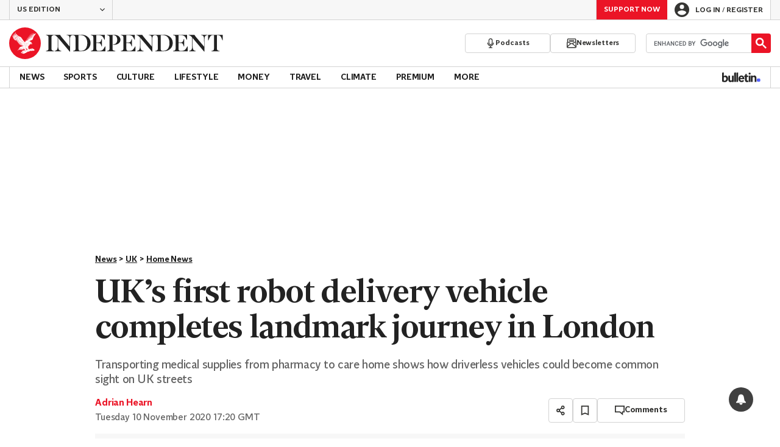

--- FILE ---
content_type: text/javascript;charset=utf-8
request_url: https://id.cxense.com/public/user/id?json=%7B%22identities%22%3A%5B%7B%22type%22%3A%22ckp%22%2C%22id%22%3A%22mkgcyinfas0ficy8%22%7D%2C%7B%22type%22%3A%22lst%22%2C%22id%22%3A%22126vibl7hoy753b1m83leel7n7%22%7D%2C%7B%22type%22%3A%22cst%22%2C%22id%22%3A%22126vibl7hoy753b1m83leel7n7%22%7D%5D%7D&callback=cXJsonpCB1
body_size: 208
content:
/**/
cXJsonpCB1({"httpStatus":200,"response":{"userId":"cx:2xibx4vdjnzgm3u6j8c4vsfk26:3roehql9obukd","newUser":false}})

--- FILE ---
content_type: text/javascript;charset=utf-8
request_url: https://p1cluster.cxense.com/p1.js
body_size: 101
content:
cX.library.onP1('126vibl7hoy753b1m83leel7n7');
